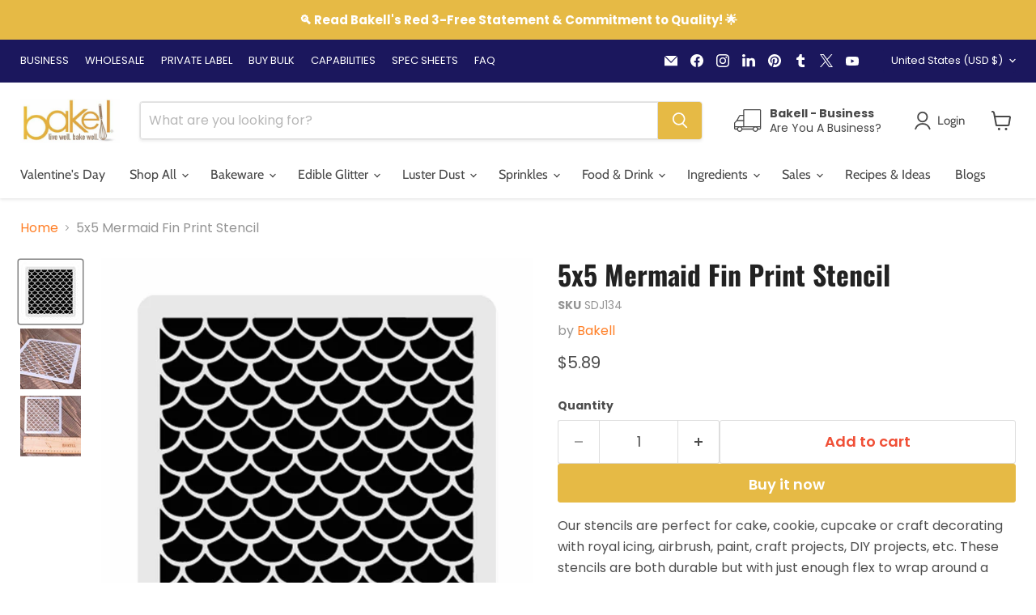

--- FILE ---
content_type: text/javascript; charset=utf-8
request_url: https://bakell.com/products/6x6-mermaid-fin-print-stencil.js
body_size: 489
content:
{"id":767285592110,"title":"5x5 Mermaid Fin Print Stencil","handle":"6x6-mermaid-fin-print-stencil","description":"\u003cp\u003eOur stencils are perfect for cake, cookie, cupcake or craft decorating with royal icing, airbrush, paint, craft projects, DIY projects, etc. These stencils are both durable but with just enough flex to wrap around a project if needed!\u003c\/p\u003e\n\u003cp\u003ePackage Includes: 1 Quality 5x5 Stencil flexible but durable for re-use!\u003c\/p\u003e\n\u003cp\u003eBakell strives for the best in quality, superior customer service, fast shipping and the lowest prices online\u003c\/p\u003e","published_at":"2018-08-10T15:26:28-07:00","created_at":"2018-08-10T15:26:28-07:00","vendor":"Bakell","type":"","tags":[],"price":589,"price_min":589,"price_max":589,"available":true,"price_varies":false,"compare_at_price":null,"compare_at_price_min":0,"compare_at_price_max":0,"compare_at_price_varies":false,"variants":[{"id":8243687948334,"title":"Default Title","option1":"Default Title","option2":null,"option3":null,"sku":"SDJ134","requires_shipping":true,"taxable":true,"featured_image":null,"available":true,"name":"5x5 Mermaid Fin Print Stencil","public_title":null,"options":["Default Title"],"price":589,"weight":113,"compare_at_price":null,"inventory_management":"shopify","barcode":null,"requires_selling_plan":false,"selling_plan_allocations":[]}],"images":["\/\/cdn.shopify.com\/s\/files\/1\/2989\/6066\/products\/5x5-mermaid-fin-print-stencil.jpg?v=1744424815","\/\/cdn.shopify.com\/s\/files\/1\/2989\/6066\/products\/5x5-mermaid-fin-print-stencil-2.jpg?v=1744424817","\/\/cdn.shopify.com\/s\/files\/1\/2989\/6066\/products\/5x5-mermaid-fin-print-stencil-3.jpg?v=1744424819"],"featured_image":"\/\/cdn.shopify.com\/s\/files\/1\/2989\/6066\/products\/5x5-mermaid-fin-print-stencil.jpg?v=1744424815","options":[{"name":"Title","position":1,"values":["Default Title"]}],"url":"\/products\/6x6-mermaid-fin-print-stencil","media":[{"alt":"5x5 Mermaid Fin Print Stencil-bakell","id":27267689742492,"position":1,"preview_image":{"aspect_ratio":1.0,"height":1000,"width":1000,"src":"https:\/\/cdn.shopify.com\/s\/files\/1\/2989\/6066\/products\/5x5-mermaid-fin-print-stencil.jpg?v=1744424815"},"aspect_ratio":1.0,"height":1000,"media_type":"image","src":"https:\/\/cdn.shopify.com\/s\/files\/1\/2989\/6066\/products\/5x5-mermaid-fin-print-stencil.jpg?v=1744424815","width":1000},{"alt":"5x5 Mermaid Fin Print Stencil-bakell","id":27267689906332,"position":2,"preview_image":{"aspect_ratio":1.0,"height":1000,"width":1000,"src":"https:\/\/cdn.shopify.com\/s\/files\/1\/2989\/6066\/products\/5x5-mermaid-fin-print-stencil-2.jpg?v=1744424817"},"aspect_ratio":1.0,"height":1000,"media_type":"image","src":"https:\/\/cdn.shopify.com\/s\/files\/1\/2989\/6066\/products\/5x5-mermaid-fin-print-stencil-2.jpg?v=1744424817","width":1000},{"alt":"5x5 Mermaid Fin Print Stencil-bakell","id":27267690365084,"position":3,"preview_image":{"aspect_ratio":1.0,"height":1000,"width":1000,"src":"https:\/\/cdn.shopify.com\/s\/files\/1\/2989\/6066\/products\/5x5-mermaid-fin-print-stencil-3.jpg?v=1744424819"},"aspect_ratio":1.0,"height":1000,"media_type":"image","src":"https:\/\/cdn.shopify.com\/s\/files\/1\/2989\/6066\/products\/5x5-mermaid-fin-print-stencil-3.jpg?v=1744424819","width":1000}],"requires_selling_plan":false,"selling_plan_groups":[]}

--- FILE ---
content_type: text/javascript
request_url: https://cdn.pagesense.io/js/bakell/b752acf6080f42f393f201f88a86f7ad_visitor_count.js
body_size: -94
content:
window.ZAB.visitorData = {"experiments":{},"time":1768735031005}

--- FILE ---
content_type: application/javascript; charset=utf-8
request_url: https://bakell-com-plugins.webmavens.com/js/scripts/calculations.js?shop=bakell-llc.myshopify.com
body_size: 4147
content:
var jsonBrewVariants, jsonBrewContainer ;

var beverages = [];
var colors = [];
var servings = [];

var drinkTableData = [];
var brewContainerData =[]

var GB_BrewType,
	GB_Beverage, 
	GB_ServingType, 
	GB_Serves,
	GB_Color, 
	GB_Ounces, 
	GB_Guests, 
	GB_Drinks, 
	GB_TotalOunces, 
	GB_NeededBeverage, 
	GB_TotalServing, 
	GB_BrewGlitterGrams, 
	GB_GramsperDrink,
	GB_MAX_1, 
	GB_MAX_2 = '';


//  Get unique values from array
function unique(list) {
	var result = [];
	$.each(list, function(i, e) {
    	if ($.inArray(e, result) == -1) result.push(e);
  	});
  	return result;
}

const appDomain = "https://bakell-com-plugins.webmavens.com";

$(document).ready(function() {
	if ($('[name="Beverage"]').length) {
		$('[name="BrewType"]#BrewGlitter').prop('checked', true);
		
		$.ajax({
		  	url: appDomain+'/drink-serving-table-json-data', // URL of the Laravel route
		  	method: 'GET',
		  	dataType: 'json',
		  	success: function(data) {
		        // Handle successful response
		        $.each(data, function (key, value) {
					beverages.push(value.DrinkTypes);
					var temp = {
			   			'beverage': value.DrinkTypes,
						'servingsType' : value.ServingType
			   		};
			   		var tempData = {
			   			'DrinkTypes': value.DrinkTypes,
			   			"ServingType": value.ServingType,
			   			"Ounces": value.Ounces,
			   			"Gallons": value.Gallons,
			   			"Servings": value.Servings
			   		}
					servings.push(temp);
					drinkTableData.push(tempData);
				});
				var uniqueBeverages = unique(beverages);
				for (var i = 0; i < uniqueBeverages.length; i++) {
					$('[name="Beverage"]').append("<option>"+uniqueBeverages[i]+"</option>");
				}
	    	},
	    	error: function(xhr, status, error) {
	        	// Handle error
	        	console.error('Error:', status, error);
	    	}
		});

		$.ajax({
		  	url: appDomain+'/glitter-variants-json-data', // URL of the Laravel route
		    method: 'GET',
		    dataType: 'json',
		    success: function(data) {
		        // Handle successful response
		        $.each(data, function (key, value) {
					var temp ={
						"Container": value.Container,
						"Size": value.Size,
						"Color": value.Color,
						"Price": value.Price,
						"VariantId": value.VariantId
					}
					colors.push(value.Color);
					brewContainerData.push(temp);
				});			

				var uniqueColors = unique(colors);

				for (var i = 0; i < uniqueColors.length; i++) {
					$('[name="BrewGlitterColor"]').append("<option>"+uniqueColors[i]+"</option>");
				}
		    },
		    error: function(xhr, status, error) {
		        // Handle error
		        console.error('Error:', status, error);
		    }
		});
	   	
	   	$('.BrewTypeNeeded').text('Brew Glitter')
   	}
})

$('[name="BrewType"]').change(function(){

	GB_BrewType = $('[name="BrewType"]:checked').val();

	$('[name="BrewGlitterColor"]').find('option').remove();
	$('[name="BrewGlitterColor"]').append('<option value="" selected>Please select</option>');

	colors = [];
	brewContainerData = [];

	if (GB_BrewType == 'Brew Dust') {
		jsonBrewVariants = appDomain + '/dust-variants-json-data';
		jsonBrewContainer = appDomain + '/dust-container-json-data';
	}
	else if (GB_BrewType == 'Brew Glitter') {
		jsonBrewVariants = appDomain + '/glitter-variants-json-data';
		jsonBrewContainer = appDomain + '/glitter-container-json-data';
	}

	$.ajax({
	  	url: jsonBrewVariants, // URL of the Laravel route
	    method: 'GET',
	    dataType: 'json',
	    success: function(data) {
	        // Handle successful response
	       $.each(data, function (key, value) {
				var temp ={
					"Container": value.Container,
					"Size": value.Size,
					"Color": value.Color,
					"Price": value.Price,
					"VariantId": value.VariantId
				}
				colors.push(value.Color);
				brewContainerData.push(temp);
			});			

			var uniqueColors = unique(colors);

			for (var i = 0; i < uniqueColors.length; i++) {
				$('[name="BrewGlitterColor"]').append("<option>"+uniqueColors[i]+"</option>");
			}
	    },
	    error: function(xhr, status, error) {
	        // Handle error
	        console.error('Error:', status, error);
	    }
	});
});

// Fetch selected Beverage and set Serving Type
function getServingType(selected) {
	var selBeverage = selected.value;
	$('[name="ServingType"]').find('option').remove();
	$('[name="Serves"]').val('');
	var servingTypes = [];
	for (var i = 0; i < servings.length; i++) {
		if(servings[i].beverage == selBeverage ){
			servingTypes.push(servings[i].servingsType);
		}
	}
	var uniqueServingTypes = unique(servingTypes);
	$('[name="ServingType"]').append('<option value="" selected>Please select</option>');
	for (var i = 0; i < uniqueServingTypes.length; i++) {
		$('[name="ServingType"]').append("<option>"+uniqueServingTypes[i]+"</option>");
	}
}

function getServes(selected){
	var selType = selected.value;
	var selBeverage = $('[name="Beverage"]').val();
	$('[name="Serves"]').val('');
   	var serves = [];
	for (var i = 0; i < drinkTableData.length; i++) {
   		if(drinkTableData[i].ServingType == selType && drinkTableData[i].DrinkTypes == selBeverage){
			serves.push(drinkTableData[i].Servings);
			serves.push(drinkTableData[i].Ounces);
		}
	}
	$('[name="Serves"]').val(serves[0]);
	$('[name="Ounces"]').val(serves[1]);
}

function getValues(){
	GB_Beverage = $('[name="Beverage"]').val();
	GB_ServingType = $('[name="ServingType"]').val();
	GB_Serves = $('[name="Serves"]').val();
	GB_Guests = parseFloat($('[name="Guests"]').val());
	GB_Drinks = parseFloat($('[name="DrinksPerGuests"]').val());
	GB_Ounces = parseFloat($('[name="Ounces"]').val());
	GB_Color = $('[name="BrewGlitterColor"]').val();
	GB_NeededBeverage = Math.ceil(parseFloat((GB_Guests/GB_Serves)*GB_Drinks));
	GB_TotalOunces = parseFloat(GB_Ounces * GB_NeededBeverage);
	GB_BrewGlitterGrams = Math.ceil(GB_TotalOunces * 0.04);
	GB_MAX_1 = GB_Serves * Math.ceil(GB_NeededBeverage);
	GB_MAX_2 = GB_Guests * GB_Drinks;
	GB_TotalServing = Math.max(GB_MAX_1, GB_MAX_2);
	GB_GramsperDrink = Math.round(GB_BrewGlitterGrams / GB_NeededBeverage *100) / 100;
}

function printTableValues(){
	$('[name="TotalOunces"]').val(GB_TotalOunces);
	$('#BeverageType').text(GB_Beverage);
	$('.ServingType').text(GB_ServingType);
	$('#Needed').text(GB_NeededBeverage);
	$('#TotalServings').text(GB_TotalServing);
	$('#TotalOunces').text(GB_TotalOunces);
	$('#BrewGlitterGramsNeeded').text(GB_BrewGlitterGrams + 'g');
	$('#BrewGlitterColor').text(GB_Color);
	$('#GramsperDrink').text(GB_GramsperDrink + 'g');
	$('.BrewTypeNeeded').text(GB_BrewType)
}

function printPurchase(){

	var containers = [];
	var diffSize = [];


	for (var i = 0; i < brewContainerData.length; i++) {		

		if(GB_Color == brewContainerData[i].Color){
			var requirement = Math.ceil(GB_BrewGlitterGrams/brewContainerData[i].Size);
			var totalPrice = Math.round(requirement * brewContainerData[i].Price *100) / 100;
			var totalGrams = requirement * brewContainerData[i].Size;
			var pricePerGram = Math.round(totalPrice / totalGrams *100) / 100;
			var discount = requirement * brewContainerData[i].Size;
			var temp = {
				'Purchase': brewContainerData[i].Container,
				'size': brewContainerData[i].Size,
				'Requirement' : requirement, 
				'totalGrams' : totalGrams,
				'pricePerJar': brewContainerData[i].Price,
				'totalPrice' : totalPrice,
				'pricePerGram' : pricePerGram,
				'VariantId' : brewContainerData[i].VariantId,
			}
			containers.push(temp);
			diffSize.push(totalPrice);
		}
	}  

	$('#purchase-table').empty().append('\
		<tr>\
			<th width="63px"></th>\
			<th>Total Servings</th>\
			<th>Grams Needed</th>\
			<th>Grams Per/ Serving</th>\
			<th>Purchase</th>\
			<th>Jar Required</th>\
			<th>Total Grams</th>\
			<th>Price per Jar</th>\
			<th>Total Price</th>\
			<th>Price per Gram</th>\
			<th>Discount %</th>\
			<th></th>\
		</tr>');

	var closestNeeded =  Array.min(diffSize);

	for (var i = 0; i < containers.length; i++) {
		var difference = containers[0].pricePerGram - containers[i].pricePerGram;
		var percentage = Math.round(difference * 100 / containers[0].pricePerGram) +'%';
		if(percentage == '0%'){
			percentage = '';
		}
		var active, checked = ''
		if(closestNeeded == containers[i].totalPrice){
			className = 'best';
			checked = 'checked';
		}
		else {
			className = '';
			checked = '';
		}

		var radioHtml = '<input type="radio" '+checked+' name="buynow" id='+i+'>';
		var btnHtml = '<a target=_blank href="https://bakell.com/cart/add?id='+containers[i].VariantId+'&quantity='+containers[i].Requirement+'" class="btn button-primary width100 add-to-cart text-center">Add to cart</a>';

		$('#purchase-table').append('\
			<tr class='+className+'>\
				<td data-column="Select">'+radioHtml+'</td>\
				<td data-column="Total Servings">'+GB_TotalServing+'</td>\
				<td data-column="Grams Needed">'+GB_BrewGlitterGrams+'g</td>\
				<td data-column="Grams Per/ '+ GB_ServingType+'">'+GB_GramsperDrink+'g</td>\
				<td data-column="Purchase"><span>'+containers[i].Requirement+' x </span>'+containers[i].Purchase+'</td>\
				<td data-column="Jar Required">'+containers[i].Requirement+'</td>\
				<td data-column="Total Grams">'+containers[i].totalGrams+'g</td>\
				<td data-column="Price per Jar">$'+containers[i].pricePerJar+'</td>\
				<td data-column="Total Price">$'+containers[i].totalPrice+'</td>\
				<td data-column="Price per Gram">$'+containers[i].pricePerGram+'</td>\
				<td data-column="Discount %">'+percentage+'</td>\
				<td>'+btnHtml+'</td>\
			</tr>');
	}

	$('body').append('<script>\
		$(\'#purchase-table input[type="radio"]\').change(function(){\
			$(\'.add-to-cart\').hide();\
			$(this).parents(\'tr\').find(\'.add-to-cart\').css(\'display\', \'inline-block\');\
		});\
		$(\'#purchase-table td:not(:last-child)\').click(function(){\
			$(this).parents(\'tr\').find(\'input[type="radio"]\').prop(\'checked\', true);\
			$(\'.add-to-cart\').hide();\
			$(this).parents(\'tr\').find(\'.add-to-cart\').css(\'display\', \'inline-block\');\
		})\
	</script>');
}

$('[name="Beverage"]').change(function(){
	getServingType(this);
})

$('[name="ServingType"]').change(function(){
	getServes(this);
})

$('#purchase-table input[type="radio"]').change(function(){
	$('.add-to-cart').hide();
	$(this).parents('tr').find('.add-to-cart').css('display', 'inline-block');
});

$('#driver').click(function(){
	var pass = false;

	if($('[name="BrewType"]:checked').length && $(['name="Beverage"']).length && $(['name="ServingType"']).length && $(['name="Guests"']).length && $(['name="DrinksPerGuests"']).length && $(['name="BrewGlitterColor"']).length ){
		pass = true
	}

	if($('[name="BrewType"]:checked').val() == ''){
		alert('Please select Brew type');
		pass = false;
	}
	else if($('[name="Beverage"]').val() == ''){
		alert('Please select beverage type');
		$('[name="Beverage"]').focus();
		pass = false;
	}
	else if($('[name="ServingType"]').val() == ''){
		alert('Please select serving type');
		$('[name="ServingType"]').focus();
		pass = false;
	}
	else if($('[name="Guests"]').val() == ''){
		alert('Please select number of guests');
		$('[name="Guests"]').focus();
		pass = false;
	}
	else if($('[name="DrinksPerGuests"]').val() == ''){
		alert('Please select number of drinks per guest');
		$('[name="DrinksPerGuests]"').focus();
		pass = false;
	}
	else if($('[name="BrewGlitterColor"]').val() == ''){
		alert('Please select Color');
		$('[name="BrewGlitterColor"]').focus();
		pass = false;
	}
	else if($('[name="Guests"]').val() <= '0'){
		alert('# of Guests should be atleast 1');
		$('[name="Guests"]').focus();
		pass = false;
	}
	else if($('[name="DrinksPerGuests"]').val() <= '0'){
		alert('# of Drinks per Guest should be atleast 1');
		$('[name="DrinksPerGuests]"').focus();
		pass = false;
	}
	else if($('[name="Guests"]').val() != 0 && !$('[name="Guests"]').val().match(/^\d+$/)) {
	    alert('# of Guests should be only numbers');
	    $('[name="DrinksPerGuests"]').focus;
		pass = false;
	}
	else if($('[name="DrinksPerGuests"]').val() != 0 && !$('[name="DrinksPerGuests"]').val().match(/^\d+$/)) {
	    alert('# of Drinks per Guest should be only numbers');
	    $('[name="DrinksPerGuests"]').focus;
		pass = false;
	}
	else {
		pass = true;
	}

	if(pass){
		$('.collapsible-content--all.is-open').css('height', 'unset !important');
		getValues();
		$('#selected-infor').show();
		printTableValues();
		printPurchase();
		if ($(window).width() < 1024) {
			$('html, body').animate({
		        scrollTop: $(".best").offset().top - 100
		    }, 1000);	
		}

		$('#result-block').removeClass('result-hidden');
		$('#calc-block').removeClass('calc-no-result');

	}
});

function closest (num, arr) {
    var curr = arr[0];
    var diff = Math.abs (num - curr);
    for (var val = 0; val < arr.length; val++) {
        var newdiff = Math.abs (num - arr[val]);
        if (newdiff < diff) {
            diff = newdiff;
            curr = arr[val];
        }
    }
    return curr;
}

Array.min = function( array ){
    return Math.min.apply( Math, array );
};


// Calculator 2
var brewglitter_avail = [];
var brewglitter_drink_serving_read = [];
var brewglitter_drink_serving = [];
var brewglitter_type, brewglitter_avail_price, brew_glitter_size, brew_glitter_color, brew_glitter_qty, total_grams, single_price, total_price;

$(document).ready(function(){
	if($('[name="brewGlitterSize"]').length){

		$('[name="BrewType2"]#BrewGlitter').prop('checked', true);

		$.ajax({
		  	url: appDomain + '/glitter-container-json-data', // URL of the Laravel route
		    method: 'GET',
		    dataType: 'json',
		    success: function(data) {
		        // Handle successful response
			   $.each(data, function (key, value) {
					var temp = {
						'Container': value.Container,
						'Size': value.Size,
						'Price': value.Price
					}
					brewglitter_avail.push(temp);
				});
				for (var i = 0; i < brewglitter_avail.length; i++) {
					$('[name="brewGlitterSize"]').append("<option value="+ brewglitter_avail[i].Size + ">"+brewglitter_avail[i].Container+"</option>");
				}
		    },
		    error: function(xhr, status, error) {
		        // Handle error
		        console.error('Error:', status, error);
		    }
		});
	
	    $.ajax({
		  	url: appDomain + '/glitter-variants-json-data', // URL of the Laravel route
		    method: 'GET',
		    dataType: 'json',
		    success: function(data) {
		        // Handle successful response
			    $.each(data, function (key, value) {
					var temp ={
						"Container": value.Container,
						"Size": value.Size,
						"Color": value.Color,
						"Price": value.Price,
						"VariantId": value.VariantId
					}
					colors.push(value.Color);
					brewContainerData.push(temp);
				});			

				var uniqueColors = unique(colors);

				for (var i = 0; i < uniqueColors.length; i++) {
					$('[name="BrewGlitterColor"]').append("<option>"+uniqueColors[i]+"</option>");
				}
		    },
		    error: function(xhr, status, error) {
		        // Handle error
		        console.error('Error:', status, error);
		    }
		});
		
	   	$('.BrewTypeNeeded').text('Brew Glitter');
	}
})

$('[name="BrewType2"]').change(function(){

	brewglitter_type = $('[name="BrewType2"]:checked').val();

	$('[name="brewGlitterSize"]').find('option').remove();
	$('[name="brewGlitterSize"]').append('<option value="" selected>Please select</option>');

	$('[name="BrewGlitterColor"]').find('option').remove();
	$('[name="BrewGlitterColor"]').append('<option value="" selected>Please select</option>');

	colors = [];
	brewglitter_avail = [];
	brewglitter_drink_serving = []

	if (brewglitter_type == 'Brew Dust') {
		jsonBrewVariants = appDomain + '/dust-variants-json-data';
		jsonBrewContainer = appDomain + '/dust-container-json-data';
	}
	else if (brewglitter_type == 'Brew Glitter') {
		jsonBrewVariants = appDomain + '/glitter-variants-json-data';
		jsonBrewContainer = appDomain + '/glitter-container-json-data';
	}

	$.ajax({
	  	url: jsonBrewContainer, // URL of the Laravel route
	    method: 'GET',
	    dataType: 'json',
	    success: function(data) {
	        // Handle successful response
		       $.each(data, function (key, value) {
				var temp = {
					'Container': value.Container,
					'Size': value.Size,
					'Price': value.Price
				}
				brewglitter_avail.push(temp);
			});
			for (var i = 0; i < brewglitter_avail.length; i++) {
				$('[name="brewGlitterSize"]').append("<option value="+ brewglitter_avail[i].Size + ">"+brewglitter_avail[i].Container+"</option>");
			}
	    },
	    error: function(xhr, status, error) {
	        // Handle error
	        console.error('Error:', status, error);
	    }
	});
	
    $.ajax({
	  	url: jsonBrewVariants, // URL of the Laravel route
	    method: 'GET',
	    dataType: 'json',
	    success: function(data) {
	        // Handle successful response
		    $.each(data, function (key, value) {
				var temp ={
					"Container": value.Container,
					"Size": value.Size,
					"Color": value.Color,
					"Price": value.Price,
					"VariantId": value.VariantId
				}
				colors.push(value.Color);
				brewContainerData.push(temp);
			});			

			var uniqueColors = unique(colors);

			for (var i = 0; i < uniqueColors.length; i++) {
				$('[name="BrewGlitterColor"]').append("<option>"+uniqueColors[i]+"</option>");
			}
	    },
	    error: function(xhr, status, error) {
	        // Handle error
	        console.error('Error:', status, error);
	    }
	});

   	$('.BrewTypeNeeded').text(brewglitter_type);
});

// Fetch name of all Beverages 
$(document).ready(function() {
	if($('[name="brewGlitterSize"]').length){
		$('#readonly_fields').hide();

		$.ajax({
		  	url: appDomain+'/drink-serving-table-json-data', // URL of the Laravel route
		  	method: 'GET',
		  	dataType: 'json',
		  	success: function(data) {
		        // Handle successful response
		        $.each(data, function (key, value) {
					var temp = {
			   			'DrinkTypes': value.DrinkTypes,
						'ServingType' : value.ServingType,
						'Ounces' : value.Ounces,
						'Gallons' : value.Gallons,
						'Servings' : value.Servings
			   		}
					brewglitter_drink_serving_read.push(temp);
				});
	    	},
	    	error: function(xhr, status, error) {
	        	// Handle error
	        	console.error('Error:', status, error);
	    	}
		});
   	}
});

function calculateBreGlitter() {
	brew_glitter_size = $('[name="brewGlitterSize"]').val();
	brew_glitter_color = $('[name="BrewGlitterColor"]').val();
	brew_glitter_qty = $('[name="brewGlitterQty"]').val();

	total_grams = brew_glitter_size * brew_glitter_qty;

	$('[name="totalBrewGlitterGrams"]').val(total_grams);

	for (var i = 0; i < brewglitter_avail.length; i++) {
		if(brew_glitter_size == brewglitter_avail[i].Size){
			single_price = brewglitter_avail[i].Price;			
		}
	}

	total_price = Math.round(single_price * brew_glitter_qty *100) / 100;

	$('[name="totalBrewGlitterPrice"]').val(total_price);

	for (var i = 0; i < brewContainerData.length; i++) {
		if(brew_glitter_color == brewContainerData[i].Color && brew_glitter_size == brewContainerData[i].Size){
			VariantId = brewContainerData[i].VariantId;
			var btnHtml = '<a target=_blank href="https://bakell.com/cart/add?id='+VariantId+'&quantity='+brew_glitter_qty+'" class="btn  button-primary add-to-cart width100 text-center">Add to cart</a>';
			$('.add-to-cart').remove();
			$(btnHtml).insertAfter('button#calculate ');
		}
	}	
}
	
function printDrinksTable(){
   	brewglitter_drink_serving = [];
   	for (var i = 0; i < brewglitter_drink_serving_read.length; i++) {
   		var Serves, GramsRequired, PricePerType, PricePerDrink;
   		Serves = Math.floor((total_grams/0.04)/brewglitter_drink_serving_read[i].Ounces);
   		GramsRequired = Math.round(Serves * brewglitter_drink_serving_read[i].Ounces * 0.04);
   		PricePerType = Math.round(total_price / Serves *100) / 100;
   		PricePerDrink = Math.round(total_price/(Serves*brewglitter_drink_serving_read[i].Servings) *100) / 100;
		var tempNew = {
   			'DrinkTypes': brewglitter_drink_serving_read[i].DrinkTypes,
			'ServingType' : brewglitter_drink_serving_read[i].ServingType,
			'Serves': Serves,
			'GramsRequired': GramsRequired,
			'PricePerType': PricePerType,
			'PricePerDrink': PricePerDrink
   		}
   		brewglitter_drink_serving.push(tempNew);
	}
	$('#drinks-table').empty().append('\
		<tr>\
			<th>Drink Types</th>\
			<th>Serving Type</th>\
			<th>Serves</th>\
			<th>Grams Required</th>\
			<th>Price Per Type</th>\
			<th>Price Per Drink</th>\
		</tr>');

	for (var i = 0; i < brewglitter_drink_serving.length; i++) {
		$('#drinks-table').append('\
			<tr>\
				<td data-column="Drink Types">'+brewglitter_drink_serving[i].DrinkTypes+'</td>\
				<td data-column="Serving Type">'+brewglitter_drink_serving[i].ServingType+'</td>\
				<td data-column="Serves">'+brewglitter_drink_serving[i].Serves+'</td>\
				<td data-column="Grams Required">'+brewglitter_drink_serving[i].GramsRequired+'g</td>\
				<td data-column="Price Per Type">$'+brewglitter_drink_serving[i].PricePerType+'</td>\
				<td data-column="Price Per Drink">$'+brewglitter_drink_serving[i].PricePerDrink+'</td>\
			</tr>');
	}
}

$('#calculate').click(function(){

	var pass = false;

	if($('[name="BrewType2"]:checked').length && $(['name="brewGlitterSize"']).length && $(['name="BrewGlitterColor"']).length && $(['name="brewGlitterQty"']).length){
		pass = true
	}



	if($('[name="BrewType2"]:checked').val() == ''){
		alert('Please select Brew type');
		pass = false;
	}
	else if($('[name="brewGlitterSize"]').val() == ''){
		alert('Please select Brew Glitter Size');
		$('[name="DrinksPerGuests]"').focus();
		pass = false;
	}
	else if($('[name="BrewGlitterColor"]').val() == ''){
		alert('Please select Brew Glitter Color');
		$('[name="BrewGlitterColor"]').focus();
		pass = false;
	}
	else if($('[name="brewGlitterQty"]').val() == ''){
		alert('Please select Brew Glitter Quantity');
		$('[name="DrinksPerGuests]"').focus();
		pass = false;
	}
	else if($('[name="brewGlitterQty"]').val() != 0 && !$('[name="brewGlitterQty"]').val().match(/^\d+$/)) {
	    alert('Brew Glitter Quantity should be only numbers');
	    $('[name="DrinksPerGuests"]').focus;
		pass = false;
	}
	else if($('[name="brewGlitterQty"]').val() <= '0'){
		alert('Brew Glitter Quantity should be atleast 1');
		$('[name="Guests"]').focus();
		pass = false;
	}

	if(pass){
		calculateBreGlitter();
		printDrinksTable();
		$('#readonly_fields').show(300);
		$('#calcWrapper').append('');

		$('#result-block').removeClass('result-hidden');
		$('#calc-block').removeClass('calc-no-result');
	}
});

$('#purchase-table td:not(:last-child)').click(function(){
	$(this).parents('tr').find('input[type="radio"]').prop('checked', true);
})